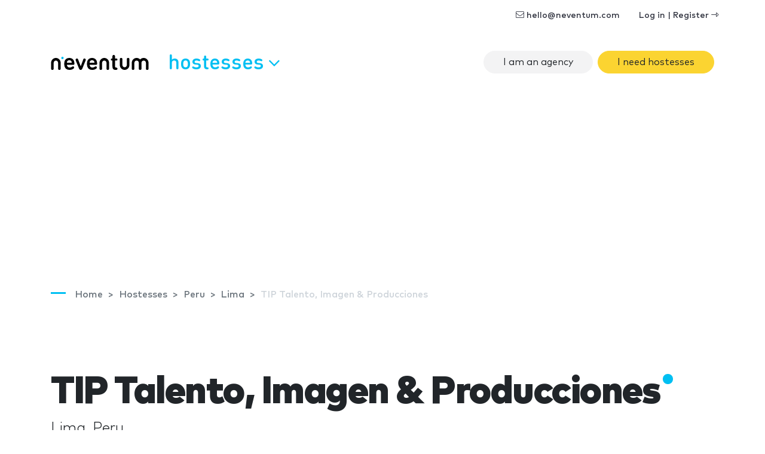

--- FILE ---
content_type: text/html; charset=UTF-8
request_url: https://www.neventum.com/hostesses/tip-talento-imagen-producciones
body_size: 23834
content:
<!DOCTYPE HTML>
<html lang="en">
<head>
    <meta charset="utf-8" />
    <meta name="viewport" content="width=device-width, initial-scale=1, maximum-scale=1"/>
    <meta name="apple-mobile-web-app-status-bar-style" content="black" />
    <meta name="apple-mobile-web-app-capable" content="yes" />
    <meta http-equiv="X-UA-Compatible" content="IE=edge" />
    <meta name="csrf-token" content="Wc7pnk5nEd8ruYZpm6GpArLgB61uMyA1agyBXf4F" />
    <title>TIP Talento, Imagen &amp; Producciones</title>
    <meta name="description" content="TIP Talento, Imagen &amp;amp; Producciones. Presentation TIP Talento, Imagen &amp;amp; Producciones Hostesses. Contact: supplier for your next event Lima" />
    <link rel="canonical" href="https://www.neventum.com/hostesses/tip-talento-imagen-producciones" />
    <link rel="alternate" hreflang="en" href="https://www.neventum.com/hostesses/tip-talento-imagen-producciones" />
    <link rel="alternate" hreflang="es" href="https://www.neventum.es/azafatas/tip-talento-imagen-producciones" />
    <link rel="alternate" hreflang="it" href="https://www.neventum.it/hostess/tip-talento-imagen-producciones" />
    <link rel="alternate" hreflang="fr" href="https://www.neventum.fr/hotesses/tip-talento-imagen-producciones" />
    <link rel="alternate" hreflang="de" href="https://www.neventum.de/hostessen/tip-talento-imagen-producciones" />
    <link rel="alternate" hreflang="pt" href="https://www.neventum.com.br/hostess/tip-talento-imagen-producciones" />
    <link href="https://www.neventum.com/theme/css/app.css?id=8a56aabeeb71aefd7bb9" rel="stylesheet" />
        
    <!--[if lt IE 9]>
    <script src="https://www.neventum.com/js/libs/html5shiv.min.js"></script>
    <script src="https://www.neventum.com/js/libs/respond.min.js"></script>
    <![endif]-->

    <!-- Google Tag Manager -->
<script>(function(w,d,s,l,i){w[l]=w[l]||[];w[l].push({'gtm.start':
            new Date().getTime(),event:'gtm.js'});var f=d.getElementsByTagName(s)[0],
        j=d.createElement(s),dl=l!='dataLayer'?'&l='+l:'';j.async=true;j.src=
        'https://www.googletagmanager.com/gtm.js?id='+i+dl;f.parentNode.insertBefore(j,f);
    })(window,document,'script','dataLayer','GTM-5GDSP3T');</script>
<!-- End Google Tag Manager -->        <script async src="https://fundingchoicesmessages.google.com/i/pub-0772739364222842?ers=1" nonce="5YJjK0oqnr1O8RRHZbNVyQ"></script><script nonce="5YJjK0oqnr1O8RRHZbNVyQ">(function() {function signalGooglefcPresent() {if (!window.frames['googlefcPresent']) {if (document.body) {const iframe = document.createElement('iframe'); iframe.style = 'width: 0; height: 0; border: none; z-index: -1000; left: -1000px; top: -1000px;'; iframe.style.display = 'none'; iframe.name = 'googlefcPresent'; document.body.appendChild(iframe);} else {setTimeout(signalGooglefcPresent, 0);}}}signalGooglefcPresent();})();</script>

    <script type="text/javascript" async src="https://pagead2.googlesyndication.com/pagead/js/adsbygoogle.js?client=ca-pub-0772739364222842" crossorigin="anonymous"></script>
</head>
<body>
<noscript><iframe src="https://www.googletagmanager.com/ns.html?id=GTM-5GDSP3T"
                  height="0" width="0" style="display:none;visibility:hidden"></iframe></noscript>

    <nav id="x-nav-user" class="navbar navbar-animated navbar-light navbar-expand d-none d-md-flex d-print-none has-no-user">
    <div class="container" id="_p1">
                    <ul class="navbar-nav navbar-nav-items ml-auto d-none d-lg-flex">
                <li class="nav-item"><span class="nav-link pl-lg-4" data-href="mailto:hello@neventum.com"><i class="fal fa-envelope"></i> hello@neventum.com</span>
                                <li class="nav-item"><span class="nav-link pl-lg-4" data-href="https://www.neventum.com/login">Log in | Register <i class="fal fa-long-arrow-alt-right"></i></span></li>
            </ul>
            </div>
</nav>

<nav id="x-nav-extended" class="navbar navbar-animated navbar-expand-lg navbar-light">
    <div class="container">
        <a class="navbar-brand" href="https://www.neventum.com">
            <svg width="164px" height="25px" viewBox="0 0 164 25" version="1.1" xmlns="http://www.w3.org/2000/svg" xmlns:xlink="http://www.w3.org/1999/xlink" class="d-none d-md-block">
                <g id="logo-neventum">
                    <path d="M19.5,3 C18.3952494,3 17.5,3.89548694 17.5,5 C17.5,6.10451306 18.3952494,7 19.5,7 C20.6045131,7 21.5,6.10451306 21.5,5 C21.5,3.89548694 20.6045131,3 19.5,3" fill="#00BFF2"></path>
                    <g>
                        <path d="M8.5,5 C4.08868794,5 0.5,8.63837463 0.5,13.1107629 L0.5,23.233745 C0.5,23.2698233 0.503636482,23.2972112 0.505454723,23.3290759 C0.503636482,23.3548837 0.5,23.3804282 0.5,23.4064994 C0.5,24.2865984 1.46808338,25 2.66240787,25 C3.85673236,25 4.82481574,24.2865984 4.82481574,23.4064994 C4.82481574,23.3709478 4.82065976,23.3361862 4.81754278,23.3011614 C4.81832202,23.2777236 4.82117926,23.2592895 4.82117926,23.233745 L4.82117926,13.1107629 C4.82117926,11.0543017 6.47162246,9.38100756 8.5,9.38100756 C10.5283775,9.38100756 12.1788207,11.0543017 12.1788207,13.1107629 L12.1788207,23.233745 C12.1788207,23.2595528 12.181678,23.2777236 12.182717,23.3014247 C12.1793402,23.3361862 12.175444,23.3709478 12.175444,23.4064994 C12.175444,24.2865984 13.1435274,25 14.3378519,25 C15.5319166,25 16.5,24.2865984 16.5,23.4064994 C16.5,23.3804282 16.4963635,23.3546204 16.494805,23.3288126 C16.4963635,23.2969478 16.5,23.2698233 16.5,23.233745 L16.5,13.1107629 C16.5,8.63837463 12.9113121,5 8.5,5"></path>
                        <path d="M34.7621674,13.0952126 L27.2378326,13.0952126 C27.0785349,13.0952126 26.9987517,13.015958 26.9987517,12.8571811 C26.9987517,12.1824462 27.0785349,11.7063832 27.2378326,11.2300525 C27.7552146,9.68244618 29.1886259,8.76994752 31.0198786,8.76994752 C32.8113741,8.76994752 34.2445168,9.68244618 34.7621674,11.2300525 C34.9214651,11.7063832 35.0009797,12.1824462 35.0009797,12.8571811 C35.0009797,13.015958 34.9214651,13.0952126 34.7621674,13.0952126 M30.9801214,5 C27.1580494,5 24.2119809,6.94441469 23.1371911,10.2776588 C22.739081,11.507979 22.5,13.015958 22.5,15 C22.5,16.984042 22.7785696,18.4523937 23.1769484,19.6824462 C24.2520068,23.015958 27.1182921,25 31.2192023,25 C34.3243,25 36.434391,24.0872336 38.1463719,22.6984042 C38.7435371,22.2220735 39.0621326,21.7063832 39.0621326,20.9523937 C39.0621326,19.8808504 38.3456956,19.0872336 37.1908539,19.0872336 C36.5936888,19.0872336 36.0763068,19.3648924 35.5586562,19.7220735 C34.3243,20.5555853 33.2495101,21.0316483 31.6170438,21.0316483 C29.4277068,21.0316483 27.9145124,20 27.2775899,18.1348399 C27.1182921,17.6984042 26.9987517,17.2220735 26.9987517,16.6667559 C26.9987517,16.507979 27.0785349,16.4284567 27.2378326,16.4284567 L37.9473169,16.4284567 C38.9428608,16.4284567 39.5,15.7936168 39.5,14.8808504 C39.5,13.0555853 39.260919,11.5476063 38.8630776,10.2776588 C37.7880191,7.02393702 34.9214651,5 30.9801214,5"></path>
                        <path d="M56.359893,6 C55.3296791,6 54.6558824,6.54068324 54.2994652,7.54466037 L50.1387701,18.821098 L50.0593583,18.821098 L45.740107,7.54466037 C45.3834225,6.54068324 44.709893,6 43.6791444,6 C42.4112299,6 41.5,6.88828394 41.5,8.04677921 C41.5,8.39437991 41.5395722,8.70315564 41.6981283,9.08932073 L47.0475936,22.3739731 C47.8796791,24.3436236 48.5534759,25 49.9802139,25 C51.4462567,25 52.1197861,24.3436236 52.952139,22.3739731 L58.3016043,9.08932073 C58.4601604,8.70315564 58.5,8.39437991 58.5,8.04677921 C58.5,6.88828394 57.6280749,6 56.359893,6"></path>
                        <path d="M72.7621674,13.0952126 L65.2378326,13.0952126 C65.0785349,13.0952126 64.9987517,13.015958 64.9987517,12.8571811 C64.9987517,12.1824462 65.0785349,11.7063832 65.2378326,11.2300525 C65.7552146,9.68244618 67.1886259,8.76994752 69.0198786,8.76994752 C70.8113741,8.76994752 72.2445168,9.68244618 72.7621674,11.2300525 C72.9214651,11.7063832 73.0009797,12.1824462 73.0009797,12.8571811 C73.0009797,13.015958 72.9214651,13.0952126 72.7621674,13.0952126 M68.9801214,5 C65.1580494,5 62.2119809,6.94441469 61.1371911,10.2776588 C60.739081,11.507979 60.5,13.015958 60.5,15 C60.5,16.984042 60.7785696,18.4523937 61.1769484,19.6824462 C62.2520068,23.015958 65.1182921,25 69.2192023,25 C72.3243,25 74.434391,24.0872336 76.1463719,22.6984042 C76.7435371,22.2220735 77.0621326,21.7063832 77.0621326,20.9523937 C77.0621326,19.8808504 76.3456956,19.0872336 75.1908539,19.0872336 C74.5936888,19.0872336 74.0763068,19.3648924 73.5586562,19.7220735 C72.3243,20.5555853 71.2495101,21.0316483 69.6170438,21.0316483 C67.4277068,21.0316483 65.9145124,20 65.2775899,18.1348399 C65.1182921,17.6984042 64.9987517,17.2220735 64.9987517,16.6667559 C64.9987517,16.507979 65.0785349,16.4284567 65.2378326,16.4284567 L75.9473169,16.4284567 C76.9428608,16.4284567 77.5,15.7936168 77.5,14.8808504 C77.5,13.0555853 77.260919,11.5476063 76.8630776,10.2776588 C75.7880191,7.02393702 72.9214651,5 68.9801214,5"></path>
                        <path d="M109.706015,9.36036169 C110.79804,9.36036169 111.5,8.69719681 111.5,7.68323877 C111.5,6.66928073 110.79804,5.96716808 109.706015,5.96716808 L107.716472,5.96716808 C107.560393,5.96716808 107.482485,5.88927252 107.482485,5.73321824 L107.482485,2.30107685 C107.482485,0.857903767 106.58523,0 105.336863,0 C104.049805,0 103.113596,0.857903767 103.113596,2.30107685 L103.113596,5.73321824 C103.113596,5.88927252 102.996471,5.96716808 102.840392,5.96716808 L102.294511,5.96716808 C101.202223,5.96716808 100.5,6.66928073 100.5,7.68323877 C100.5,8.69719681 101.202223,9.36036169 102.294511,9.36036169 L102.840392,9.36036169 C102.996471,9.36036169 103.113596,9.43825724 103.113596,9.59431152 L103.113596,19.0717797 C103.113596,23.167086 104.673594,25 108.769543,25 L109.120917,25 C110.720133,25 111.5,24.1420962 111.5,23.0499795 C111.5,22.0749692 110.876211,21.2168023 109.510719,21.0999589 C107.911504,20.9439047 107.482485,20.476005 107.482485,18.9546732 L107.482485,9.59431152 C107.482485,9.43825724 107.560393,9.36036169 107.716472,9.36036169 L109.706015,9.36036169 Z"></path>
                        <path d="M163.5,13.1108697 C163.5,8.63842254 159.869193,5 155.406106,5 C153.077985,5 150.977972,5.99124366 149.5,7.57317796 C148.022028,5.99124366 145.921752,5 143.593894,5 C139.130807,5 135.5,8.63842254 135.5,13.1108697 L135.5,23.2339851 C135.5,23.2700639 135.503679,23.2974521 135.505256,23.3293173 C135.503679,23.3551254 135.5,23.3804069 135.5,23.4067417 C135.5,24.286589 136.479445,25 137.687525,25 C138.895867,25 139.875312,24.286589 139.875312,23.4067417 C139.875312,23.3711897 139.871107,23.3364277 139.867954,23.3014023 C139.868742,23.2779643 139.871896,23.2595299 139.871896,23.2339851 L139.871896,13.1108697 C139.871896,11.0543815 141.54171,9.38106524 143.593894,9.38106524 C145.630573,9.38106524 147.288561,11.0298901 147.313527,13.0653104 C147.313264,13.0805846 147.312213,13.0955955 147.312213,13.1108697 L147.312213,23.2339851 C147.312213,23.2700639 147.315892,23.2971888 147.317731,23.3290539 C147.315892,23.3548621 147.312213,23.3804069 147.312213,23.4067417 C147.312213,23.4615182 147.316155,23.5160313 147.323513,23.5694911 C147.435464,24.3732306 148.367081,25 149.5,25 C150.632656,25 151.564273,24.3732306 151.676224,23.5694911 C151.683845,23.5160313 151.687787,23.4615182 151.687787,23.4067417 C151.687787,23.3804069 151.684108,23.3548621 151.682269,23.3290539 C151.684108,23.2971888 151.687787,23.2700639 151.687787,23.2339851 L151.687787,13.1108697 C151.687787,13.0955955 151.686736,13.0805846 151.686473,13.0653104 C151.711176,11.0298901 153.369427,9.38106524 155.406106,9.38106524 C157.45829,9.38106524 159.128104,11.0541181 159.128104,13.1108697 L159.128104,23.2339851 C159.128104,23.2595299 159.130995,23.2779643 159.132046,23.3014023 C159.12863,23.3364277 159.124688,23.3711897 159.124688,23.4067417 C159.124688,24.286589 160.104133,25 161.312213,25 C162.520555,25 163.5,24.286589 163.5,23.4067417 C163.5,23.3804069 163.496321,23.3548621 163.494744,23.3290539 C163.496321,23.2971888 163.5,23.2700639 163.5,23.2339851 L163.5,13.1108697 Z"></path>
                        <path d="M129.337592,5 C128.143268,5 127.175184,5.71340163 127.175184,6.59350065 C127.175184,6.62905222 127.17934,6.66381376 127.182457,6.69883865 C127.181678,6.72227635 127.178821,6.74044716 127.178821,6.76599163 L127.178821,16.8889737 C127.178821,18.9456983 125.528378,20.6187291 123.5,20.6187291 C121.471622,20.6187291 119.821179,18.9456983 119.821179,16.8889737 L119.821179,6.76599163 C119.821179,6.74044716 119.818322,6.72201301 119.817543,6.6985753 C119.8204,6.66381376 119.824556,6.62905222 119.824556,6.59350065 C119.824556,5.71340163 118.856473,5 117.662148,5 C116.468083,5 115.5,5.71340163 115.5,6.59350065 C115.5,6.6195718 115.503636,6.64511627 115.505195,6.67118742 C115.503636,6.70305217 115.5,6.7301767 115.5,6.76599163 L115.5,16.8889737 C115.5,21.361362 119.088688,25 123.5,25 C127.911312,25 131.5,21.361362 131.5,16.8889737 L131.5,6.76599163 C131.5,6.7301767 131.496364,6.70305217 131.494545,6.67118742 C131.496364,6.64511627 131.5,6.6195718 131.5,6.59350065 C131.5,5.71340163 130.531917,5 129.337592,5"></path>
                        <path d="M89.5,5 C85.0886879,5 81.5,8.63863798 81.5,13.1107629 L81.5,23.233745 C81.5,23.2698233 81.5036365,23.2972112 81.505195,23.3290759 C81.5036365,23.3548837 81.5,23.3804282 81.5,23.4064994 C81.5,24.2865984 82.4680834,25 83.6624079,25 C84.8564726,25 85.824556,24.2865984 85.824556,23.4064994 C85.824556,23.3709478 85.8206598,23.3361862 85.817283,23.3011614 C85.818322,23.2777236 85.8211793,23.2592895 85.8211793,23.233745 L85.8211793,13.1107629 C85.8211793,11.0543017 87.4716225,9.38100756 89.5,9.38100756 C91.5283775,9.38100756 93.1788207,11.0543017 93.1788207,13.1107629 L93.1788207,23.233745 C93.1788207,23.2592895 93.181678,23.277987 93.1824572,23.3014247 C93.1793402,23.3361862 93.1751843,23.3709478 93.1751843,23.4064994 C93.1751843,24.2865984 94.1432676,25 95.3375921,25 C96.5319166,25 97.5,24.2865984 97.5,23.4064994 C97.5,23.3801649 97.4963635,23.3546204 97.4945453,23.3288126 C97.4963635,23.2969478 97.5,23.2698233 97.5,23.233745 L97.5,13.1107629 C97.5,8.63863798 93.9113121,5 89.5,5" ></path>
                    </g>
                </g>
            </svg>
            <svg width="25px" height="25px" viewBox="0 0 25 25" version="1.1" xmlns="http://www.w3.org/2000/svg" xmlns:xlink="http://www.w3.org/1999/xlink" class="d-block d-md-none">
                <g id="logo-n" transform="translate(0.000000, 2.000000)">
                    <path d="M7.87037037,3.55555556 C12.2102028,3.55555556 15.7407407,7.09286423 15.7407407,11.4410195 L15.7407407,21.2828077 C15.7407407,21.3178838 15.7371632,21.3442548 15.7356299,21.3752345 C15.7371632,21.4003254 15.7407407,21.4254163 15.7407407,21.4507633 C15.7407407,22.3064151 14.7883439,23 13.6136274,23 C12.4386554,23 11.4862586,22.3064151 11.4862586,21.4507633 C11.4862586,21.4161992 11.4900917,21.3824033 11.4934137,21.3486073 C11.4923915,21.3255647 11.4895806,21.3078986 11.4895806,21.2828077 L11.4895806,11.4410195 C11.4895806,9.4416822 9.86588069,7.81486846 7.87037037,7.81486846 C5.87486005,7.81486846 4.25116015,9.4416822 4.25116015,11.4410195 L4.25116015,21.2828077 C4.25116015,21.3076426 4.24834921,21.3255647 4.24758259,21.3483513 C4.25064907,21.3824033 4.25473771,21.4161992 4.25473771,21.4507633 C4.25473771,22.3064151 3.30234086,23 2.12736885,23 C0.952396843,23 0,22.3064151 0,21.4507633 C0,21.4254163 0.00357755723,21.4005814 0.00536633585,21.3754905 C0.00357755723,21.3445109 0,21.3178838 0,21.2828077 L0,11.4410195 C0,7.09286423 3.53053791,3.55555556 7.87037037,3.55555556 Z"></path>
                    <path fill="#00BFF2" d="M19.3148148,0 C18.0361683,0 17,1.03644321 17,2.31481481 C17,3.59318642 18.0361683,4.62962963 19.3148148,4.62962963 C20.5931864,4.62962963 21.6296296,3.59318642 21.6296296,2.31481481 C21.6296296,1.03644321 20.5931864,0 19.3148148,0"></path>
                </g>
            </svg>
        </a>

        <button class="navbar-toggler collapsed" type="button" data-toggle="collapse" data-target="#navbarSupportedContent" aria-controls="navbarSupportedContent" aria-expanded="false" aria-label="Toggle navigation">
            <span></span>
            <span></span>
            <span></span>
        </button>

        <div class="collapse navbar-collapse" id="navbarSupportedContent">
            <ul class="navbar-nav">
                <li class="nav-item x-dropdown">

                    <a id="navbarDropdown" class="nav-link dropdown-toggle text-lowercase d-none d-lg-block d-print-none" href="#" role="button" data-toggle="dropdown" aria-haspopup="true" aria-expanded="false">
                        Hostesses
                                                <i class="fal fa-angle-down"></i>
                    </a>
                    <div class="dropdown-menu section bg-dark text-white drop-panel-x"
                         onclick="event.stopPropagation();"
                         style="top:auto;"
                         aria-labelledby="navbarDropdown">

                        <div class="container">
                            <div class="row">

                                <div class="col-6 col-sm-3 border-right-md mb-4 mb-md-0 order-md-first order-md-1">
                                    <div class="display-6 medium mb-4">What do you need?</div>
                                    <ul class="list-plus">
                                        <li><a class="text-white" href="https://www.neventum.com/stands">Stands</a></li>
                                        <li><a class="text-white" href="https://www.neventum.com/hostesses">Hostesses</a></li>
                                        <li><a class="text-white" href="https://www.neventum.com/tradeshows">Trade shows</a></li>
                                    </ul>
                                </div>

                                <div class="col-md-6 mb-4 mb-md-0 order-first order-md-2">
                                    <div class="display-6 medium">Find trusted suppliers</div>
                                    <div class="mb-4 thin">Stands, Hostesses, Catering...</div>

                                    <form method="get" action="https://www.neventum.com/search/city" class="mb-4">
                                        <div class="form-row-x align-items-end">
                                            <div class="col-md-5">
                                                <div class="form-group form-group-first">
                                                    <label for="rq-sector" class="sr-only">What do you need?</label>
                                                    <select class="custom-select custom-select-lg bg-light control-x-first" name="sector_id" required>
                                                        <option value="">What do you need?</option>
                                                        <option value="172">Stands</option>
                                                        <option selected value="66">Hostesses</option>
                                                        <option value="79">Catering</option>
                                                    </select>
                                                </div>
                                            </div>
                                            <div class="col-md-5">
                                                <div class="form-group">
                                                    <label for="rq-where" class="sr-only">Where?</label>
                                                    <input type="text" class="form-control form-control-lg bg-light control-x-middle" id="rq-where" placeholder="City name" value="" name="key" required />
                                                </div>
                                            </div>
                                            <div class="col-md-2">
                                                <div class="form-group">
                                                    <button type="submit" class="btn btn-rq btn-lg btn-block control-x-last px-0"><i class="fa fa-search"></i></button>
                                                </div>
                                            </div>
                                        </div>
                                    </form>
                                    <div class="thin text-center text-md-left">+1,000 Reviews out of 10 published so far!</div>
                                </div>
                                <div class="col-6 col-md-3 border-left-md mb-4 mb-md-0 order-md-3 ">
                                    <div class="display-6 medium mb-4">About us</div>
                                    <ul class="list-unstyled">
                                        <li><a class="text-white" href="https://www.neventum.com/about">neventum in 1 minute</a></li>
                                        <li><a class="text-white" href="https://www.neventum.com/about/team">Team</a></li>
                                        <li><a class="text-white" href="https://www.neventum.com/about/contact">Contact</a></li>
                                        <li><a class="text-white" href="https://www.neventum.com/about/office">Offices</a></li>
                                        <li><a class="text-white" href="https://www.neventum.com/about/how-works">How it works</a></li>
                                        <li><a class="text-white" href="https://www.neventum.com/hiring">Work with us</a></li>
                                    </ul>
                                </div>
                            </div>
                        </div>
                    </div>
                </li>
            </ul>


            <ul class="navbar-nav ml-auto d-lg-none" id="_p2">
                            </ul>



                            <ul class="navbar-nav ml-auto navbar-nav-items">
                    
                    <li class="nav-item"><a class="btn ml-2 rounded-pill btn-light "   href="https://www.neventum.com/signup/hostesses">I am an agency</a></li>
                    <li class="nav-item"><a class="btn ml-2 rounded-pill btn-warning" href="https://www.neventum.com/rq/hostesses?locale=en&amp;track%5Bsource%5D=neventum.com&amp;track%5Baction%5D=lead&amp;track%5Bposition%5D=nav&amp;track%5Btype%5D=button">I need hostesses</a></li>
                </ul>
            
        </div>
    </div>
</nav>



<main id="main">
        <header id="header-hostesses" class="jumbotron bg-white bg-cover pb-3" data-id="1659">
        <div class="container">

            
        <nav id="breadcrumbs" aria-label="breadcrumb" class="text-left ">
        <ol class="breadcrumb" itemscope itemtype="https://schema.org/BreadcrumbList">

            <li class="breadcrumb-item d-none d-md-inline" itemprop="itemListElement" itemscope itemtype="https://schema.org/ListItem">
                <a itemtype="https://schema.org/Thing" itemprop="item" title="neventum" href="https://www.neventum.com">
                    <span title="neventum">Home</span>
                    <meta itemprop="name" content="neventum">
                    <meta itemprop="position" content="1" />
                </a>
            </li>

            
                                                                            
                    <li class="breadcrumb-item d-none d-md-inline" itemprop="itemListElement" itemscope itemtype="https://schema.org/ListItem">
                        <a itemtype="https://schema.org/Thing" itemprop="item" title="Hostesses" href="https://www.neventum.com/hostesses" >
                                                            <span class="d-md-inline d-none" itemprop="name">Hostesses</span>
                                <span class="d-md-none"          itemprop="name">Hostesses</span>
                                                        <meta itemprop="position" content="2" />
                        </a>
                    </li>
                            
                                                                            
                    <li class="breadcrumb-item d-none d-md-inline" itemprop="itemListElement" itemscope itemtype="https://schema.org/ListItem">
                        <a itemtype="https://schema.org/Thing" itemprop="item" title="Hostesses in Peru" href="https://www.neventum.com/peru/hostesses" >
                                                            <span class="d-md-inline d-none" itemprop="name">Peru</span>
                                <span class="d-md-none"          itemprop="name">Hostesses in Peru</span>
                                                        <meta itemprop="position" content="3" />
                        </a>
                    </li>
                            
                                                                            
                    <li class="breadcrumb-item " itemprop="itemListElement" itemscope itemtype="https://schema.org/ListItem">
                        <a itemtype="https://schema.org/Thing" itemprop="item" title="TIP Talento, Imagen &amp; Producciones" href="https://www.neventum.com/lima/hostesses" >
                                                            <span class="d-md-inline d-none" itemprop="name">Lima</span>
                                <span class="d-md-none"          itemprop="name">TIP Talento, Imagen &amp; Producciones</span>
                                                        <meta itemprop="position" content="4" />
                        </a>
                    </li>
                            
                                                                            
                    <li class="breadcrumb-item d-none d-md-inline" itemprop="itemListElement" itemscope itemtype="https://schema.org/ListItem">
                        <a itemtype="https://schema.org/Thing" itemprop="item" title="TIP Talento, Imagen &amp; Producciones" href="https://www.neventum.com/hostesses/tip-talento-imagen-producciones" class="active">
                                                            <span class="d-md-inline d-none" itemprop="name">TIP Talento, Imagen &amp; Producciones</span>
                                <span class="d-md-none"          itemprop="name">TIP Talento, Imagen &amp; Producciones</span>
                                                        <meta itemprop="position" content="5" />
                        </a>
                    </li>
                                    </ol>
    </nav>



            <div class="section-sm">
                <h1 class="display-2 nTitle">TIP Talento, Imagen &amp; Producciones</h1>
                                    <p class="lead">Lima, Peru</p>
                            </div>

                <div class="row align-items-center">

                    
                        <div class="col-md-2 mb-2  mb-2 mb-md-0">
                            
    
    <svg viewBox="0 0 90 24" class="svg-rate svg-rate-lg" version="1.1" xmlns="http://www.w3.org/2000/svg" xmlns:xlink="http://www.w3.org/1999/xlink">
        <circle fill="#00BFF2" cx="85" cy="4" r="2"></circle>
        <g fill="#F5CC23">
                            <path d="M83.8921297,9.35975305 C84.7124153,9.47849666 85.0411533,10.4878632 84.4462941,11.0659868 L81.1369923,14.2847291 L81.9197018,18.8315933 C82.0605895,19.6534907 81.1933718,20.265977 80.4670113,19.8847219 L76.375,17.7378459 L72.2829887,19.8847219 C71.5566282,20.2690898 70.6894105,19.6534907 70.8302982,18.8315933 L71.6130077,14.2847291 L68.3037059,11.0659868 C67.7088467,10.4878632 68.0375847,9.47849666 68.8578703,9.35975305 L73.4320123,8.69413574 L75.4764434,4.5566334 C75.8458762,3.80977849 76.9072425,3.81914736 77.2735566,4.5566334 L79.3179877,8.69413574 L83.8921297,9.35975305 Z M79.5246107,13.7597365 L82.6742521,10.6972438 L78.3223873,10.0659892 L76.375,6.12849855 L74.4276127,10.0659892 L70.0757479,10.6972438 L73.2253893,13.7597365 L72.4833745,18.0847384 L76.375,16.0441243 L80.2666255,18.0847384 L79.5246107,13.7597365 Z"></path>
                <path d="M7.46248458,4.5566334 C7.83122759,3.80977849 8.89061228,3.81914736 9.25624251,4.5566334 L11.2968565,8.69413574 L15.8624584,9.35975305 C16.6812126,9.47849666 17.0093368,10.4878632 16.4155882,11.0659868 L13.112465,14.2847291 L13.8937131,18.8315933 C14.0343378,19.6534907 13.1687393,20.265977 12.4437349,19.8847219 L8.35936354,17.7378459 L4.27499218,19.8847219 C3.5499878,20.2690898 2.68438928,19.6534907 2.82501394,18.8315933 L3.60626208,14.2847291 L0.303138854,11.0659868 C-0.290609731,10.4878632 0.0375144868,9.47849666 0.856268638,9.35975305 L5.42187055,8.69413574 L7.46248458,4.5566334 Z"></path>
                <path d="M24.4624846,4.5566334 C24.8312276,3.80977849 25.8906123,3.81914736 26.2562425,4.5566334 L28.2968565,8.69413574 L32.8624584,9.35975305 C33.6812126,9.47849666 34.0093368,10.4878632 33.4155882,11.0659868 L30.112465,14.2847291 L30.8937131,18.8315933 C31.0343378,19.6534907 30.1687393,20.265977 29.4437349,19.8847219 L25.3593635,17.7378459 L21.2749922,19.8847219 C20.5499878,20.2690898 19.6843893,19.6534907 19.8250139,18.8315933 L20.6062621,14.2847291 L17.3031389,11.0659868 C16.7093903,10.4878632 17.0375145,9.47849666 17.8562686,9.35975305 L22.4218705,8.69413574 L24.4624846,4.5566334 Z"></path>
                <path d="M41.4624846,4.5566334 C41.8312276,3.80977849 42.8906123,3.81914736 43.2562425,4.5566334 L45.2968565,8.69413574 L49.8624584,9.35975305 C50.6812126,9.47849666 51.0093368,10.4878632 50.4155882,11.0659868 L47.112465,14.2847291 L47.8937131,18.8315933 C48.0343378,19.6534907 47.1687393,20.265977 46.4437349,19.8847219 L42.3593635,17.7378459 L38.2749922,19.8847219 C37.5499878,20.2690898 36.6843893,19.6534907 36.8250139,18.8315933 L37.6062621,14.2847291 L34.3031389,11.0659868 C33.7093903,10.4878632 34.0375145,9.47849666 34.8562686,9.35975305 L39.4218705,8.69413574 L41.4624846,4.5566334 Z"></path>
                <path d="M58.4624846,4.5566334 C58.8312276,3.80977849 59.8906123,3.81914736 60.2562425,4.5566334 L62.2968565,8.69413574 L66.8624584,9.35975305 C67.6812126,9.47849666 68.0093368,10.4878632 67.4155882,11.0659868 L64.112465,14.2847291 L64.8937131,18.8315933 C65.0343378,19.6534907 64.1687393,20.265977 63.4437349,19.8847219 L59.3593635,17.7378459 L55.2749922,19.8847219 C54.5499878,20.2690898 53.6843893,19.6534907 53.8250139,18.8315933 L54.6062621,14.2847291 L51.3031389,11.0659868 C50.7093903,10.4878632 51.0375145,9.47849666 51.8562686,9.35975305 L56.4218705,8.69413574 L58.4624846,4.5566334 Z"></path>
                    </g>
    </svg>


                        </div>

                        <div class="col-md-4 mb-2 mb-md-0">
                            8
                                                            <span class="white underline-dotted">opinions on Neventum</span>
                            
                            <b>
                                4.18/5

                                                                    Erg goed
                                                            </b>

                        </div>

                        <div class="col-md-2 mb-2 mb-md-0"><a href="#reviews">Read reviews</a></div>
                                        </div>
                                        </div>

                </div>

        </div>
    </header>

    <div id="section-form" class="section-sm sticky-top bg-white">
        <div class="container">
            <form method="get" action="https://www.neventum.com/rq/hostesses" class="d-none d-lg-block">

    <div class="form-row-x align-items-end">
        <div class="col-md-4">
            <div class="form-group">
                <label for="rq-where">Where do you need Hostesses?</label>
                <input type="text" class="form-control form-control-lg bg-light control-x-first" id="rq-where" placeholder="City name"
                       value="" name="city" />
            </div>
        </div>
        <div class="col-md-3">
            <div class="form-group">
                <label for="rq-count">How many hostesses do you need?</label>
                <select class="custom-select custom-select-lg bg-light control-x-middle" id="rq-count" name="count">
                    <option value="0" selected>Select</option>
                                            <option value="1">1 hostess</option>
                                            <option value="2">2 hostess</option>
                                            <option value="3">3 hostess</option>
                                            <option value="4">4 hostess</option>
                                            <option value="5">5 hostess</option>
                                            <option value="6">6 hostess</option>
                                            <option value="7">7 hostess</option>
                                            <option value="8">8 hostess</option>
                                            <option value="9">9 hostess</option>
                                        <option value="+10">10 or more hostesses</option>
                </select>
            </div>
        </div>
        <div class="col-md-3">
            <div class="form-group">
                <label for="rq-dats">How many days do you need them?</label>

                <select class="custom-select custom-select-lg bg-light control-x-middle" id="rq-days" name="days">
                    <option value="0" selected>Select</option>
                                            <option value="1">1 day</option>
                                            <option value="2">2 days</option>
                                            <option value="3">3 days</option>
                                            <option value="4">4 days</option>
                                            <option value="5">5 days</option>
                                            <option value="6">6 days</option>
                                            <option value="7">7 days</option>
                                            <option value="8">8 days</option>
                                            <option value="9">9 days</option>
                                        <option value="+10">10 or more days</option>
                </select>

            </div>
        </div>
        <div class="col-md-2">
            <div class="form-group">
                <button type="submit" class="btn btn-rq btn-lg btn-block control-x-last">Next&nbsp;&raquo;</button>
            </div>
        </div>
    </div>

    
    <input type="hidden" name="track[page]"         value="supplier" />
    <input type="hidden" name="track[source]"       value="neventum.com" />
    <input type="hidden" name="track[section]"      value="hostesses" />
    <input type="hidden" name="track[position]"     value="content" />
    <input type="hidden" name="track[type]"         value="form" />
    <input type="hidden" name="track[source]"       value="neventum.com" />
    <input type="hidden" name="track[action]"       value="lead" />
    <input type="hidden" name="staff_id"            value="" />
    <input type="hidden" name="sector"              value="" />
    <input type="hidden" name="fingerprint"         value="" />
    <input type="hidden" name="accept"              value="1" />
    <input type="hidden" name="form"                value="inline" />
    <input type="hidden" name="locale"              value="en" />
    <input type="hidden" name="_token"              value="Wc7pnk5nEd8ruYZpm6GpArLgB61uMyA1agyBXf4F" />

</form>


<a href="https://www.neventum.com/rq/add/66"

   role="button"

   data-target="#request-quotes"
   data-toggle="modal"

   data-track-source="neventum.com"
   data-track-section=""
   data-track-page=""
   data-track-action="lead"
   data-track-position="navBar"
   data-track-type="link"><span class="btn btn-sm btn-warning dark d-md-none" >I need hostesses</span></a>


        </div>
    </div>

    


    <section class="section-sm ">
    <div class="container">
        <div class="row">
            <div class="col-md-12">
                <header class="heading-section">
                    <p class="heading-title">Services of TIP Talento, Imagen &amp; Producciones</p>
                </header>
                <div class="">
                                            TIP Talento, Imagen &amp; Producciones. Presentation TIP Talento, Imagen &amp; Producciones Hostesses. Contact: supplier for your next event Lima

                                    </div>
            </div>
        </div>
    </div>
</section>
        <section class="section-sm">
        <div class="container">
            <div class="row">
                <div class="col-md-8">
                    <article  id="supplier-gallery">
                        <header class="heading-section">
                            <p class="heading-title">TIP Talento, Imagen &amp; Producciones photo gallery</p>
                        </header>
                            <div class="row gutters-sm">
        <div class="col-9">
                            <a id="thumb-"
                   href="//images.neventum.com/photos/2018/181/1400/5b3862044367d-01.jpg"
                   title=""
                   data-lightbox="gallery"
                   class="d-block"
                   role="button">        <img src="[data-uri]" data-src="//images.neventum.com/photos/2018/181/508x381/5b3862044367d-01.jpg" alt="" class="img-fluid img-fit rounded" />
</a>
                    </div>
        <div class="col-3">
                                                <a id="thumb-"
                       href="//images.neventum.com/photos/2018/181/1400/5b38627af136f-img-20180418-wa0031.jpg"
                       title=""
                       data-lightbox="gallery"
                       role="button"
                       class="d-block"
                    >        <img src="[data-uri]" data-src="//images.neventum.com/photos/2018/181/254x191/5b38627af136f-img-20180418-wa0031.jpg" alt="" class="img-fluid rounded" />
</a>
                                    <a id="thumb-"
                       href="//images.neventum.com/photos/2018/181/1400/5b3862b20e549-img-20180310-wa0016.jpg"
                       title=""
                       data-lightbox="gallery"
                       role="button"
                       class="d-block"
                    >        <img src="[data-uri]" data-src="//images.neventum.com/photos/2018/181/254x191/5b3862b20e549-img-20180310-wa0016.jpg" alt="" class="img-fluid rounded" />
</a>
                                    <a id="thumb-"
                       href="//images.neventum.com/photos/2018/181/1400/5b3862f3dc346-img-20180418-wa0027.jpg"
                       title=""
                       data-lightbox="gallery"
                       role="button"
                       class="d-block"
                    >        <img src="[data-uri]" data-src="//images.neventum.com/photos/2018/181/254x191/5b3862f3dc346-img-20180418-wa0027.jpg" alt="" class="img-fluid rounded" />
</a>
                                    </div>
    </div>
            <div id="photos-more" class="d-none d-none-x">
                            <div class="row gutters-sm">
                                            <div class="col-3">
                            <a id="thumb-"
                               href="//images.neventum.com/photos/2018/181/5b38630b8b557-6.jpg"
                               title=""
                               data-lightbox="gallery"
                               class="d-block"
                               role="button">        <img src="[data-uri]" data-src="//images.neventum.com/photos/2018/181/254x191/5b38630b8b557-6.jpg" alt="" class="img-fluid rounded" />
</a>
                        </div>
                                            <div class="col-3">
                            <a id="thumb-"
                               href="//images.neventum.com/photos/2018/181/5b386342a4e9f-img-20180418-wa0034.jpg"
                               title=""
                               data-lightbox="gallery"
                               class="d-block"
                               role="button">        <img src="[data-uri]" data-src="//images.neventum.com/photos/2018/181/254x191/5b386342a4e9f-img-20180418-wa0034.jpg" alt="" class="img-fluid rounded" />
</a>
                        </div>
                                            <div class="col-3">
                            <a id="thumb-"
                               href="//images.neventum.com/photos/2018/181/5b3863866bb12-img-20180418-wa0028.jpg"
                               title=""
                               data-lightbox="gallery"
                               class="d-block"
                               role="button">        <img src="[data-uri]" data-src="//images.neventum.com/photos/2018/181/254x191/5b3863866bb12-img-20180418-wa0028.jpg" alt="" class="img-fluid rounded" />
</a>
                        </div>
                                    </div>
                    </div>
        <div class="text-right mt-2 mb-4">
            <a href="#photos-more" class="text-dark anchor-x-toggle"
               data-text="Show fewer photos"
               data-callback="lazyLoad()"
               data-icons="fa-chevron-down fa-chevron-up"
               data-toggle="collapse" role="button" aria-expanded="false" aria-controls="collapsePhotos">
                <span class="anchor-x text-dark">Show more photos</span>
                <i class="fal fa-chevron-down ml-2"></i>
            </a>
        </div>
                        </article>
                </div>
            </div>
        </div>
    </section>
            <section id="location" class="card rounded-0">
    <div id="map" data-lat="-12.118823" data-lng="-77.0342677" class="map card-img"></div>
    </section>
    
    <section id="reviews-add" class="section bg-light">
    <div class="container">
        <div class="row">
            <article class="col-md-7">
                <header class="heading-section">
                    <p class="heading-title">Write a review</p>
                </header>
                <!--<div class="rate-selector-x" data-tag="Click to rate" data-url="https://www.neventum.com/hostesses/tip-talento-imagen-producciones/review">-->
                <div class="rate-selector-x" data-tag="Click to rate" data-url="https://www.neventum.com/n/stands/69415/review">
                    <ul class="rate">
                        <i class="fal fa-star fa-2x" data-rate="5" data-label="Excellent"></i><i class="fal fa-star fa-2x" data-rate="4" data-label="Goed"></i><i class="fal fa-star fa-2x" data-rate="3" data-label="Normal"></i><i class="fal fa-star fa-2x" data-rate="2" data-label="Bad"></i><i class="fal fa-star fa-2x" data-rate="1" data-label="Lousy"></i>                    </ul>
                    <span class="tag">
                        <span>Click to rate</span>
                    </span>
                </div>
                <p class="dark mt-15">If you have hired TIP Talento, Imagen &amp; Producciones services as a designer and/or stand builder please share your experience.</p>
                <p class="dark mb-15">Your review will be very useful for our visitors.</p>
            </article>
        </div>
    </div>
</section>

    <i class="fal fa-sync invisible" style="width: 1px;height: 1px;display: block;"></i>
</main>

    <footer id="footer" class="d-print-none">
        <header>
            <div class="container">
                <div class="row">
                    <div class="col-6">
                        <span class="footer-brand" data-href="https://www.neventum.com">
                            <svg width="164px" height="25px" viewBox="0 0 164 25" version="1.1" xmlns="http://www.w3.org/2000/svg" xmlns:xlink="http://www.w3.org/1999/xlink">
                                <g id="logo-neventum">
                                    <path d="M19.5,3 C18.3952494,3 17.5,3.89548694 17.5,5 C17.5,6.10451306 18.3952494,7 19.5,7 C20.6045131,7 21.5,6.10451306 21.5,5 C21.5,3.89548694 20.6045131,3 19.5,3" fill="#00BFF2"></path>
                                    <g fill="#ffffff">
                                        <path d="M8.5,5 C4.08868794,5 0.5,8.63837463 0.5,13.1107629 L0.5,23.233745 C0.5,23.2698233 0.503636482,23.2972112 0.505454723,23.3290759 C0.503636482,23.3548837 0.5,23.3804282 0.5,23.4064994 C0.5,24.2865984 1.46808338,25 2.66240787,25 C3.85673236,25 4.82481574,24.2865984 4.82481574,23.4064994 C4.82481574,23.3709478 4.82065976,23.3361862 4.81754278,23.3011614 C4.81832202,23.2777236 4.82117926,23.2592895 4.82117926,23.233745 L4.82117926,13.1107629 C4.82117926,11.0543017 6.47162246,9.38100756 8.5,9.38100756 C10.5283775,9.38100756 12.1788207,11.0543017 12.1788207,13.1107629 L12.1788207,23.233745 C12.1788207,23.2595528 12.181678,23.2777236 12.182717,23.3014247 C12.1793402,23.3361862 12.175444,23.3709478 12.175444,23.4064994 C12.175444,24.2865984 13.1435274,25 14.3378519,25 C15.5319166,25 16.5,24.2865984 16.5,23.4064994 C16.5,23.3804282 16.4963635,23.3546204 16.494805,23.3288126 C16.4963635,23.2969478 16.5,23.2698233 16.5,23.233745 L16.5,13.1107629 C16.5,8.63837463 12.9113121,5 8.5,5"></path>
                                        <path d="M34.7621674,13.0952126 L27.2378326,13.0952126 C27.0785349,13.0952126 26.9987517,13.015958 26.9987517,12.8571811 C26.9987517,12.1824462 27.0785349,11.7063832 27.2378326,11.2300525 C27.7552146,9.68244618 29.1886259,8.76994752 31.0198786,8.76994752 C32.8113741,8.76994752 34.2445168,9.68244618 34.7621674,11.2300525 C34.9214651,11.7063832 35.0009797,12.1824462 35.0009797,12.8571811 C35.0009797,13.015958 34.9214651,13.0952126 34.7621674,13.0952126 M30.9801214,5 C27.1580494,5 24.2119809,6.94441469 23.1371911,10.2776588 C22.739081,11.507979 22.5,13.015958 22.5,15 C22.5,16.984042 22.7785696,18.4523937 23.1769484,19.6824462 C24.2520068,23.015958 27.1182921,25 31.2192023,25 C34.3243,25 36.434391,24.0872336 38.1463719,22.6984042 C38.7435371,22.2220735 39.0621326,21.7063832 39.0621326,20.9523937 C39.0621326,19.8808504 38.3456956,19.0872336 37.1908539,19.0872336 C36.5936888,19.0872336 36.0763068,19.3648924 35.5586562,19.7220735 C34.3243,20.5555853 33.2495101,21.0316483 31.6170438,21.0316483 C29.4277068,21.0316483 27.9145124,20 27.2775899,18.1348399 C27.1182921,17.6984042 26.9987517,17.2220735 26.9987517,16.6667559 C26.9987517,16.507979 27.0785349,16.4284567 27.2378326,16.4284567 L37.9473169,16.4284567 C38.9428608,16.4284567 39.5,15.7936168 39.5,14.8808504 C39.5,13.0555853 39.260919,11.5476063 38.8630776,10.2776588 C37.7880191,7.02393702 34.9214651,5 30.9801214,5"></path>
                                        <path d="M56.359893,6 C55.3296791,6 54.6558824,6.54068324 54.2994652,7.54466037 L50.1387701,18.821098 L50.0593583,18.821098 L45.740107,7.54466037 C45.3834225,6.54068324 44.709893,6 43.6791444,6 C42.4112299,6 41.5,6.88828394 41.5,8.04677921 C41.5,8.39437991 41.5395722,8.70315564 41.6981283,9.08932073 L47.0475936,22.3739731 C47.8796791,24.3436236 48.5534759,25 49.9802139,25 C51.4462567,25 52.1197861,24.3436236 52.952139,22.3739731 L58.3016043,9.08932073 C58.4601604,8.70315564 58.5,8.39437991 58.5,8.04677921 C58.5,6.88828394 57.6280749,6 56.359893,6"></path>
                                        <path d="M72.7621674,13.0952126 L65.2378326,13.0952126 C65.0785349,13.0952126 64.9987517,13.015958 64.9987517,12.8571811 C64.9987517,12.1824462 65.0785349,11.7063832 65.2378326,11.2300525 C65.7552146,9.68244618 67.1886259,8.76994752 69.0198786,8.76994752 C70.8113741,8.76994752 72.2445168,9.68244618 72.7621674,11.2300525 C72.9214651,11.7063832 73.0009797,12.1824462 73.0009797,12.8571811 C73.0009797,13.015958 72.9214651,13.0952126 72.7621674,13.0952126 M68.9801214,5 C65.1580494,5 62.2119809,6.94441469 61.1371911,10.2776588 C60.739081,11.507979 60.5,13.015958 60.5,15 C60.5,16.984042 60.7785696,18.4523937 61.1769484,19.6824462 C62.2520068,23.015958 65.1182921,25 69.2192023,25 C72.3243,25 74.434391,24.0872336 76.1463719,22.6984042 C76.7435371,22.2220735 77.0621326,21.7063832 77.0621326,20.9523937 C77.0621326,19.8808504 76.3456956,19.0872336 75.1908539,19.0872336 C74.5936888,19.0872336 74.0763068,19.3648924 73.5586562,19.7220735 C72.3243,20.5555853 71.2495101,21.0316483 69.6170438,21.0316483 C67.4277068,21.0316483 65.9145124,20 65.2775899,18.1348399 C65.1182921,17.6984042 64.9987517,17.2220735 64.9987517,16.6667559 C64.9987517,16.507979 65.0785349,16.4284567 65.2378326,16.4284567 L75.9473169,16.4284567 C76.9428608,16.4284567 77.5,15.7936168 77.5,14.8808504 C77.5,13.0555853 77.260919,11.5476063 76.8630776,10.2776588 C75.7880191,7.02393702 72.9214651,5 68.9801214,5"></path>
                                        <path d="M109.706015,9.36036169 C110.79804,9.36036169 111.5,8.69719681 111.5,7.68323877 C111.5,6.66928073 110.79804,5.96716808 109.706015,5.96716808 L107.716472,5.96716808 C107.560393,5.96716808 107.482485,5.88927252 107.482485,5.73321824 L107.482485,2.30107685 C107.482485,0.857903767 106.58523,0 105.336863,0 C104.049805,0 103.113596,0.857903767 103.113596,2.30107685 L103.113596,5.73321824 C103.113596,5.88927252 102.996471,5.96716808 102.840392,5.96716808 L102.294511,5.96716808 C101.202223,5.96716808 100.5,6.66928073 100.5,7.68323877 C100.5,8.69719681 101.202223,9.36036169 102.294511,9.36036169 L102.840392,9.36036169 C102.996471,9.36036169 103.113596,9.43825724 103.113596,9.59431152 L103.113596,19.0717797 C103.113596,23.167086 104.673594,25 108.769543,25 L109.120917,25 C110.720133,25 111.5,24.1420962 111.5,23.0499795 C111.5,22.0749692 110.876211,21.2168023 109.510719,21.0999589 C107.911504,20.9439047 107.482485,20.476005 107.482485,18.9546732 L107.482485,9.59431152 C107.482485,9.43825724 107.560393,9.36036169 107.716472,9.36036169 L109.706015,9.36036169 Z"></path>
                                        <path d="M163.5,13.1108697 C163.5,8.63842254 159.869193,5 155.406106,5 C153.077985,5 150.977972,5.99124366 149.5,7.57317796 C148.022028,5.99124366 145.921752,5 143.593894,5 C139.130807,5 135.5,8.63842254 135.5,13.1108697 L135.5,23.2339851 C135.5,23.2700639 135.503679,23.2974521 135.505256,23.3293173 C135.503679,23.3551254 135.5,23.3804069 135.5,23.4067417 C135.5,24.286589 136.479445,25 137.687525,25 C138.895867,25 139.875312,24.286589 139.875312,23.4067417 C139.875312,23.3711897 139.871107,23.3364277 139.867954,23.3014023 C139.868742,23.2779643 139.871896,23.2595299 139.871896,23.2339851 L139.871896,13.1108697 C139.871896,11.0543815 141.54171,9.38106524 143.593894,9.38106524 C145.630573,9.38106524 147.288561,11.0298901 147.313527,13.0653104 C147.313264,13.0805846 147.312213,13.0955955 147.312213,13.1108697 L147.312213,23.2339851 C147.312213,23.2700639 147.315892,23.2971888 147.317731,23.3290539 C147.315892,23.3548621 147.312213,23.3804069 147.312213,23.4067417 C147.312213,23.4615182 147.316155,23.5160313 147.323513,23.5694911 C147.435464,24.3732306 148.367081,25 149.5,25 C150.632656,25 151.564273,24.3732306 151.676224,23.5694911 C151.683845,23.5160313 151.687787,23.4615182 151.687787,23.4067417 C151.687787,23.3804069 151.684108,23.3548621 151.682269,23.3290539 C151.684108,23.2971888 151.687787,23.2700639 151.687787,23.2339851 L151.687787,13.1108697 C151.687787,13.0955955 151.686736,13.0805846 151.686473,13.0653104 C151.711176,11.0298901 153.369427,9.38106524 155.406106,9.38106524 C157.45829,9.38106524 159.128104,11.0541181 159.128104,13.1108697 L159.128104,23.2339851 C159.128104,23.2595299 159.130995,23.2779643 159.132046,23.3014023 C159.12863,23.3364277 159.124688,23.3711897 159.124688,23.4067417 C159.124688,24.286589 160.104133,25 161.312213,25 C162.520555,25 163.5,24.286589 163.5,23.4067417 C163.5,23.3804069 163.496321,23.3548621 163.494744,23.3290539 C163.496321,23.2971888 163.5,23.2700639 163.5,23.2339851 L163.5,13.1108697 Z"></path>
                                        <path d="M129.337592,5 C128.143268,5 127.175184,5.71340163 127.175184,6.59350065 C127.175184,6.62905222 127.17934,6.66381376 127.182457,6.69883865 C127.181678,6.72227635 127.178821,6.74044716 127.178821,6.76599163 L127.178821,16.8889737 C127.178821,18.9456983 125.528378,20.6187291 123.5,20.6187291 C121.471622,20.6187291 119.821179,18.9456983 119.821179,16.8889737 L119.821179,6.76599163 C119.821179,6.74044716 119.818322,6.72201301 119.817543,6.6985753 C119.8204,6.66381376 119.824556,6.62905222 119.824556,6.59350065 C119.824556,5.71340163 118.856473,5 117.662148,5 C116.468083,5 115.5,5.71340163 115.5,6.59350065 C115.5,6.6195718 115.503636,6.64511627 115.505195,6.67118742 C115.503636,6.70305217 115.5,6.7301767 115.5,6.76599163 L115.5,16.8889737 C115.5,21.361362 119.088688,25 123.5,25 C127.911312,25 131.5,21.361362 131.5,16.8889737 L131.5,6.76599163 C131.5,6.7301767 131.496364,6.70305217 131.494545,6.67118742 C131.496364,6.64511627 131.5,6.6195718 131.5,6.59350065 C131.5,5.71340163 130.531917,5 129.337592,5"></path>
                                        <path d="M89.5,5 C85.0886879,5 81.5,8.63863798 81.5,13.1107629 L81.5,23.233745 C81.5,23.2698233 81.5036365,23.2972112 81.505195,23.3290759 C81.5036365,23.3548837 81.5,23.3804282 81.5,23.4064994 C81.5,24.2865984 82.4680834,25 83.6624079,25 C84.8564726,25 85.824556,24.2865984 85.824556,23.4064994 C85.824556,23.3709478 85.8206598,23.3361862 85.817283,23.3011614 C85.818322,23.2777236 85.8211793,23.2592895 85.8211793,23.233745 L85.8211793,13.1107629 C85.8211793,11.0543017 87.4716225,9.38100756 89.5,9.38100756 C91.5283775,9.38100756 93.1788207,11.0543017 93.1788207,13.1107629 L93.1788207,23.233745 C93.1788207,23.2592895 93.181678,23.277987 93.1824572,23.3014247 C93.1793402,23.3361862 93.1751843,23.3709478 93.1751843,23.4064994 C93.1751843,24.2865984 94.1432676,25 95.3375921,25 C96.5319166,25 97.5,24.2865984 97.5,23.4064994 C97.5,23.3801649 97.4963635,23.3546204 97.4945453,23.3288126 C97.4963635,23.2969478 97.5,23.2698233 97.5,23.233745 L97.5,13.1107629 C97.5,8.63863798 93.9113121,5 89.5,5" ></path>
                                    </g>
                                </g>
                            </svg>
                        </span>
                    </div>
                    <div class="col-6 text-right">
                        <div class="btn-group">
                            <button type="button" class="dropdown-toggle" data-toggle="dropdown" aria-haspopup="true" aria-expanded="false">
                                Language
                                <i class="fal fa-angle-down"></i>
                            </button>
                            <ul class="dropdown-menu dropdown-menu-right">
                                                                    <a class="dropdown-item text-dark" hreflang="en" href="https://www.neventum.com">English</a>
                                                                    <a class="dropdown-item text-dark" hreflang="es" href="https://www.neventum.es">Español</a>
                                                                    <a class="dropdown-item text-dark" hreflang="de" href="https://www.neventum.de">Deutsch</a>
                                                                    <a class="dropdown-item text-dark" hreflang="it" href="https://www.neventum.it">Italiano</a>
                                                                    <a class="dropdown-item text-dark" hreflang="pt" href="https://www.neventum.com.br">Português</a>
                                                                    <a class="dropdown-item text-dark" hreflang="fr" href="https://www.neventum.fr">Français</a>
                                                            </ul>
                        </div>
                    </div>
                </div>
            </div>
        </header>
        <section>
            <div class="container">
                <div class="row">
                    <div class="col-12">
                        <div class="row">
                            <div class="col col-md-3">
                                <a href="https://www.neventum.com" class="footer-title">Stands</a>
                                <ul class="list-unstyled">
                                    <li><a href="https://www.neventum.com/sitemap/cities">Cities with stand suppliers</a></li>
                                </ul>
                            </div>
                            <div class="col col-md-3">
                                <a href="https://www.neventum.com/hostesses" class="footer-title">Hostesses</a>
                                <ul class="list-unstyled">
                                    <li><a href="https://www.neventum.com/hostesses/sitemap/suppliers">Hostess Agency</a></li>
                                    <li><a href="https://www.neventum.com/hostesses/sitemap/cities">Cities with hostess agencies</a></li>
                                </ul>
                            </div>
                            <div class="col-md-3">
                                <a href="https://www.neventum.com/tradeshows" class="footer-title">Trade shows</a>
                                <ul class="list-unstyled">
                                    <li><a href="https://www.neventum.com/tradeshows/sitemap/tradeshows">Our trade shows</a></li>
                                    <li><a href="https://www.neventum.com/tradeshows/sitemap/sectors">Sectors</a></li>
                                    <li><a href="https://www.neventum.com/tradeshows/sitemap/cities">Cities</a></li>
                                    <li><a href="https://www.neventum.com/tradeshows/sitemap/countries">Countries</a></li>
                                </ul>
                            </div>
                        </div>
                    </div>
                </div>
                <div class="row">
                    <div class="col col-md-3">
                        <div class="footer-title">About us</div>
                        <ul class="list-unstyled">
                            <li><a href="https://www.neventum.com/about">neventum in 1 minute</a></li>
                            <li><a href="https://www.neventum.com/about/team">Team</a></li>
                            <li><a href="https://www.neventum.com/about/contact">Contact</a></li>
                            <li><a href="https://www.neventum.com/about/office">Offices</a></li>
                            <li><a href="https://www.neventum.com/about/how-works">How it works</a></li>
                            <li><a href="https://www.neventum.com/hiring">Work with us</a></li>
                        </ul>
                    </div>
                    <div class="col col-md-3">
                        <div class="footer-title">Sign up</div>
                        <ul class="list-unstyled">
                            <li><a href="https://www.neventum.com/signup/stands">I build stands</a></li>
                            <li><a href="https://www.neventum.com/signup/hostesses">I&#039;m a hostess agency</a></li>
                            <li><a href="https://www.neventum.com/signup/organizer">I organize trade shows</a></li>
                        </ul>
                    </div>
                    <div class="col col-md-3 contact">
                        <div class="footer-title">Contact</div>
                        <span class="underline" data-href="mailto:hello@neventum.com">hello@neventum.com</span>
                        <div class="footer-title mt-4">Cookie Consent</div>


                        <button class="btn btn-light" type="button" data-cc="show-preferencesModal">Preferencias de Cookies</button>
                    </div>
                    <div class="col-12 col-md-3">
                        <span class="footer-title">Follow us</span>
                        <ul class="list-inline social-links">
                            <li class="list-inline-item"><span data-href="http://www.linkedin.com/company/neventum" data-target="_blank"><i class="fab fa-linkedin"></i></span></li>
                            <li class="list-inline-item"><span data-href="https://www.instagram.com/neventum/" data-target="_blank"><i class="fab fa-instagram"></i></span></li>
                            <li class="list-inline-item"><span data-href="https://twitter.com/neventum" data-target="_blank"><i class="fab fa-twitter"></i></span></li>
                        </ul>
                    </div>
                </div>
            </div>
        </section>
        <section class="bg-white">
            <div class="container">
                <div class="row">
                    <div class="col-md-12">
                        <p><small>2026 Neventum S.L. All rights reserved
                                <b data-href="https://www.neventum.com/about/terms">Privacy policy</b> |
                                <b data-href="https://www.neventum.com/about/terms/cookies">Cookie Policy</b>

                            </small></p>
                        <svg width="250" height="15px" viewBox="0 0 316 15" version="1.1" xmlns="http://www.w3.org/2000/svg" xmlns:xlink="http://www.w3.org/1999/xlink">
                            <path fill="#777777" d="M11.7188048,1.75906806 L11.7188048,12.701987 L10.4318147,12.701987 L10.4318147,3.16601478 L6.53087555,11.4904496 L5.17993557,11.4904496 L1.28699016,3.22854575 L1.28699016,12.701987 L0,12.701987 L0,1.75906806 L1.95046956,1.75906806 L5.85940242,10.0287882 L9.76034155,1.75906806 L11.7188048,1.75906806 Z M21.0954451,5.29988398 L21.0954451,12.701987 L19.9043797,12.701987 L19.9043797,11.5998788 C19.3048501,12.3580667 18.3855714,12.8504981 17.1385499,12.8504981 C15.0122183,12.8504981 13.3575167,11.224693 13.3575167,8.99702731 C13.3575167,6.77717804 15.0122183,5.15137294 17.1385499,5.15137294 C18.3855714,5.15137294 19.3048501,5.65162066 19.9043797,6.40199225 L19.9043797,5.29988398 L21.0954451,5.29988398 Z M17.282437,6.24566483 C15.6597103,6.24566483 14.5725633,7.47283503 14.5725633,8.99702731 C14.5725633,10.529036 15.6756977,11.7562062 17.282437,11.7562062 C18.8572014,11.7562062 19.9763233,10.5681178 19.9763233,8.99702731 C19.9763233,7.43375318 18.8572014,6.24566483 17.282437,6.24566483 Z M26.2993604,5.15137294 C27.5463819,5.15137294 28.4656606,5.65162066 29.0651902,6.40199225 L29.0651902,1.44641323 L30.2562556,1.44641323 L30.2562556,12.701987 L29.0651902,12.701987 L29.0651902,11.5998788 C28.4656606,12.3580667 27.5463819,12.8504981 26.2993604,12.8504981 C24.1730288,12.8504981 22.5183272,11.224693 22.5183272,8.99702731 C22.5183272,6.77717804 24.1730288,5.15137294 26.2993604,5.15137294 Z M26.4432475,6.24566483 C24.8205208,6.24566483 23.7333738,7.47283503 23.7333738,8.99702731 C23.7333738,10.529036 24.8365082,11.7562062 26.4432475,11.7562062 C28.0180119,11.7562062 29.1371337,10.5681178 29.1371337,8.99702731 C29.1371337,7.43375318 28.0180119,6.24566483 26.4432475,6.24566483 Z M35.4361897,5.15137294 C37.4905777,5.15137294 38.9774111,6.72246344 38.9933985,8.9735782 C38.9933985,9.12208924 38.9854048,9.27841666 38.9694173,9.41129496 L32.902178,9.41129496 C33.0700463,11.0058346 34.2131493,11.8265535 35.5800768,11.8265535 C36.5153429,11.8265535 37.3307031,11.4748168 37.9781951,10.8964054 L38.6176933,11.6936752 C37.6744334,12.5769251 36.6192614,12.8504981 35.5081332,12.8504981 C33.2698895,12.8504981 31.6791376,11.2950403 31.6791376,9.00484368 C31.6791376,6.73809618 33.2778832,5.15137294 35.4361897,5.15137294 Z M35.4122085,6.19095024 C34.0133061,6.19095024 33.1100149,7.12891472 32.9181654,8.46551411 L37.7783519,8.46551411 C37.6264711,7.0820165 36.6991987,6.19095024 35.4122085,6.19095024 Z M49.8488789,5.29988398 L52.1190976,11.4904496 L54.39731,5.29988398 L55.6363378,5.29988398 L52.838533,12.701987 L51.4236432,12.701987 L49.1614183,6.55050329 L46.9071871,12.701987 L45.5162785,12.701987 L42.7184737,5.29988398 L43.9894765,5.29988398 L46.2517014,11.4826332 L48.5059326,5.29988398 L49.8488789,5.29988398 Z M57.7946421,5.29988398 L57.7946421,12.701987 L56.595583,12.701987 L56.595583,5.29988398 L57.7946421,5.29988398 Z M57.1951126,1.84504814 C57.6667425,1.84504814 58.0424477,2.20460119 58.0424477,2.67358343 C58.0424477,3.14256567 57.6667425,3.49430235 57.1951126,3.49430235 C56.7154889,3.49430235 56.3557711,3.14256567 56.3557711,2.67358343 C56.3557711,2.20460119 56.7154889,1.84504814 57.1951126,1.84504814 Z M64.9330405,5.29988398 L64.9330405,6.35509402 L61.6636058,6.35509402 L61.6636058,10.0913192 C61.6636058,11.2481421 62.2871166,11.7562062 63.1664266,11.7562062 C63.7499688,11.7562062 64.3175234,11.5451642 64.7571785,11.2325093 L65.3167394,12.1157592 C64.7491847,12.5378432 63.9977743,12.8504981 63.0705019,12.8504981 C61.4397815,12.8504981 60.4725404,11.9750645 60.4725404,10.1147683 L60.4725404,6.35509402 L58.8178388,6.35509402 L58.8178388,5.29988398 L60.4725404,5.29988398 L60.4725404,2.9471564 L61.6636058,2.9471564 L61.6636058,5.29988398 L64.9330405,5.29988398 Z M67.4350762,1.44641323 L67.4350762,6.33164491 C68.0585869,5.47184413 69.0498092,5.15137294 69.9690879,5.15137294 C71.8396202,5.15137294 73.1266103,6.32382854 73.1266103,8.11377743 L73.1266103,12.701987 L71.9355449,12.701987 L71.9355449,8.49677959 C71.9355449,7.08983287 71.1361721,6.26129757 69.7532572,6.26129757 C68.4822545,6.26129757 67.4350762,7.12109835 67.4350762,8.52804507 L67.4350762,12.701987 L66.236017,12.701987 L66.236017,1.44641323 L67.4350762,1.44641323 Z M93.126163,0.000386735577 C94.2294693,0.000386735577 95.171429,0.382041581 95.9520702,1.14536272 C96.7327115,1.90868386 97.1230263,2.82974422 97.1230263,3.90857144 C97.1230263,4.98739865 96.7327115,5.90845901 95.9520702,6.67178015 C95.171429,7.43510129 94.2294693,7.81675614 93.126163,7.81675614 L92.1269472,7.81675614 L92.1269472,8.30527923 C92.1269472,8.97700183 91.88235,9.55202847 91.3931481,10.0303764 C90.9039463,10.5087243 90.315872,10.7478947 89.6289077,10.7478947 L82.6343971,10.7478947 C81.9474328,10.7478947 81.3593586,10.5087243 80.8701567,10.0303764 C80.3809549,9.55202847 80.1363576,8.97700183 80.1363576,8.30527923 L80.1363576,0.488909823 C80.1363576,0.34642321 80.1831954,0.229382391 80.2768723,0.137783854 C80.3705493,0.0461853171 80.4902458,0.000386735577 80.6359655,0.000386735577 L93.126163,0.000386735577 Z M90.6281235,8.30527923 L90.6281235,1.465956 L81.6351813,1.465956 L81.6351813,8.30527923 C81.6351813,8.56989722 81.7340611,8.79889013 81.9318235,8.99226482 C82.129586,9.18563951 82.3637748,9.2823254 82.6343971,9.2823254 L89.6289077,9.2823254 C89.89953,9.2823254 90.1337189,9.18563951 90.3314813,8.99226482 C90.5292438,8.79889013 90.6281235,8.56989722 90.6281235,8.30527923 Z M93.126163,6.35118688 C93.8131273,6.35118688 94.4012016,6.11201651 94.8904034,5.63366859 C95.3796053,5.15532068 95.6242025,4.58029404 95.6242025,3.90857144 C95.6242025,3.23684883 95.3796053,2.6618222 94.8904034,2.18347428 C94.4012016,1.70512637 93.8131273,1.465956 93.126163,1.465956 L92.1269472,1.465956 L92.1269472,6.35118688 L93.126163,6.35118688 Z M94.8747907,13.6790332 L78.38773,13.6790332 C77.8048512,13.6790332 77.4093322,13.4042417 77.2011612,12.8546505 C77.0762586,12.4475459 77.138709,12.2338192 77.3885142,12.2134639 L95.8740065,12.2134639 C96.1238117,12.2134639 96.1966705,12.3966583 96.092585,12.7630524 C95.9468653,13.2515779 95.624205,13.5467243 95.1245946,13.6485005 C95.0413262,13.6688557 94.9580591,13.6790332 94.8747907,13.6790332 Z M110.713112,12.701987 L108.986467,12.701987 L107.283803,11.0839983 C106.460449,12.068861 105.421265,12.8504981 103.838507,12.8504981 C101.888037,12.8504981 100.649009,11.8109208 100.649009,10.1147683 C100.649009,8.69218886 101.712175,7.73077526 102.847284,6.8944236 C101.736156,5.83139719 101.20857,5.13574019 101.20857,4.07271378 C101.20857,2.70484891 102.359667,1.61055701 104.030356,1.61055701 C105.677064,1.61055701 106.828161,2.61886883 106.828161,4.01018282 C106.828161,5.2686185 105.780982,6.12841927 104.653867,6.94132182 L107.163897,9.32531488 L108.898536,6.79281078 L109.857783,7.38685495 L108.003239,10.1225847 L110.713112,12.701987 Z M103.91045,11.7483898 C105.013584,11.7483898 105.725026,11.2168766 106.452455,10.3023612 L103.654651,7.66042793 C102.711391,8.35608492 101.928006,9.09082376 101.928006,10.0756865 C101.928006,11.0683655 102.743366,11.7483898 103.91045,11.7483898 Z M102.49556,4.14306112 C102.49556,4.79963625 102.831297,5.20608753 103.8465,6.18313387 C104.781766,5.51092599 105.557158,4.87779996 105.557158,4.06489741 C105.557158,3.2676276 104.957628,2.71266528 104.030356,2.71266528 C103.09509,2.71266528 102.49556,3.30670945 102.49556,4.14306112 Z M128.128193,0.946900218 C129.106597,1.76110944 129.627016,2.79921062 129.689468,4.0612349 C129.751919,5.32325919 129.335583,6.39189276 128.440448,7.26716767 L122.413928,13.3737063 C122.205757,13.5772586 121.966364,13.6790332 121.695741,13.6790332 C121.425119,13.6790332 121.185726,13.5772586 120.977555,13.3737063 L114.951035,7.26716767 C114.055899,6.39189276 113.639564,5.32325919 113.702015,4.0612349 C113.764466,2.79921062 114.284886,1.76110944 115.26329,0.946900218 C116.116791,0.234467153 117.100384,-0.0759454549 118.214099,0.0156530821 C119.327814,0.107251619 120.280182,0.54997124 121.071231,1.34382523 L121.695741,1.95447909 L122.320251,1.34382523 C123.111301,0.54997124 124.063669,0.107251619 125.177384,0.0156530821 C126.291099,-0.0759454549 127.274692,0.234467153 128.128193,0.946900218 Z M137.795857,1.52457694 L138.21153,2.59541972 C136.101186,3.43958776 134.766234,5.71415163 134.766234,8.26228847 C134.766234,10.8104253 136.101186,13.0771728 138.21153,13.9213408 L137.795857,15 C135.22987,14.0385864 133.487237,11.3966531 133.487237,8.26228847 C133.487237,5.12010745 135.22987,2.48599053 137.795857,1.52457694 Z M145.981433,5.29988398 L145.981433,12.701987 L144.790367,12.701987 L144.790367,11.5998788 C144.190838,12.3580667 143.271559,12.8504981 142.024538,12.8504981 C139.898206,12.8504981 138.243504,11.224693 138.243504,8.99702731 C138.243504,6.77717804 139.898206,5.15137294 142.024538,5.15137294 C143.271559,5.15137294 144.190838,5.65162066 144.790367,6.40199225 L144.790367,5.29988398 L145.981433,5.29988398 Z M142.168425,6.24566483 C140.545698,6.24566483 139.458551,7.47283503 139.458551,8.99702731 C139.458551,10.529036 140.561686,11.7562062 142.168425,11.7562062 C143.743189,11.7562062 144.862311,10.5681178 144.862311,8.99702731 C144.862311,7.43375318 143.743189,6.24566483 142.168425,6.24566483 Z M151.712934,5.15137294 C153.583466,5.15137294 154.870457,6.32382854 154.870457,8.11377743 L154.870457,12.701987 L153.679391,12.701987 L153.679391,8.49677959 C153.679391,7.08983287 152.880018,6.26129757 151.497104,6.26129757 C150.226101,6.26129757 149.178922,7.12109835 149.178922,8.52804507 L149.178922,12.701987 L147.979863,12.701987 L147.979863,5.29988398 L149.162935,5.29988398 L149.162935,6.35509402 C149.778452,5.47184413 150.785662,5.15137294 151.712934,5.15137294 Z M159.986441,5.15137294 C161.233462,5.15137294 162.152741,5.65162066 162.752271,6.40199225 L162.752271,1.44641323 L163.943336,1.44641323 L163.943336,12.701987 L162.752271,12.701987 L162.752271,11.5998788 C162.152741,12.3580667 161.233462,12.8504981 159.986441,12.8504981 C157.860109,12.8504981 156.205408,11.224693 156.205408,8.99702731 C156.205408,6.77717804 157.860109,5.15137294 159.986441,5.15137294 Z M160.130328,6.24566483 C158.507601,6.24566483 157.420454,7.47283503 157.420454,8.99702731 C157.420454,10.529036 158.523589,11.7562062 160.130328,11.7562062 C161.705092,11.7562062 162.824214,10.5681178 162.824214,8.99702731 C162.824214,7.43375318 161.705092,6.24566483 160.130328,6.24566483 Z M177.588627,2.8142781 L176.933142,3.83040629 C176.02985,3.22854575 174.902735,2.80646173 173.559789,2.80646173 C171.873112,2.80646173 170.666059,3.54901695 170.666059,4.78400351 C170.666059,5.8001317 171.505401,6.35509402 173.248033,6.55831966 L174.311199,6.68338159 C176.15775,6.90223997 177.804458,7.6682443 177.804458,9.559806 C177.804458,11.7249407 175.790039,12.8504981 173.375933,12.8504981 C171.753206,12.8504981 170.034555,12.2877194 168.979383,11.4435513 L169.682831,10.4430559 C170.458222,11.0839983 171.913081,11.6624097 173.367939,11.6624097 C175.102578,11.6624097 176.469505,10.9745691 176.469505,9.66923519 C176.469505,8.60620878 175.534239,8.07469557 173.759632,7.87928631 L172.632516,7.75422437 C170.722015,7.54318237 169.331107,6.67556522 169.331107,4.86216722 C169.331107,2.78301262 171.22562,1.61837339 173.567782,1.61837339 C175.270446,1.61837339 176.557436,2.11080474 177.588627,2.8142781 Z M186.157902,5.29988398 L186.157902,9.6145206 C186.157902,11.8109208 184.543169,12.8504981 182.720599,12.8504981 C180.890035,12.8504981 179.283296,11.8109208 179.283296,9.6145206 L179.283296,5.29988398 L180.474361,5.29988398 L180.474361,9.50509141 C180.474361,11.0371001 181.425615,11.7562062 182.720599,11.7562062 C184.015583,11.7562062 184.958843,11.0371001 184.958843,9.50509141 L184.958843,5.29988398 L186.157902,5.29988398 Z M191.801472,5.15137294 C193.672004,5.15137294 194.958995,6.32382854 194.958995,8.11377743 L194.958995,12.701987 L193.767929,12.701987 L193.767929,8.49677959 C193.767929,7.08983287 192.968556,6.26129757 191.585641,6.26129757 C190.314639,6.26129757 189.26746,7.12109835 189.26746,8.52804507 L189.26746,12.701987 L188.068401,12.701987 L188.068401,5.29988398 L189.251473,5.29988398 L189.251473,6.35509402 C189.86699,5.47184413 190.8742,5.15137294 191.801472,5.15137294 Z M198.292378,1.75906806 L198.100528,9.22370206 L197.021375,9.22370206 L196.829525,1.75906806 L198.292378,1.75906806 Z M197.564948,10.8807726 C198.100528,10.8807726 198.564164,11.3341221 198.564164,11.857819 C198.564164,12.3815158 198.100528,12.8426817 197.564948,12.8426817 C197.029369,12.8426817 196.565732,12.3815158 196.565732,11.857819 C196.565732,11.3341221 197.029369,10.8807726 197.564948,10.8807726 Z M199.923098,14.9843673 L199.507424,13.9135245 C201.617768,13.0693564 202.95272,10.7947926 202.95272,8.24665573 C202.95272,5.69851888 201.617768,3.43177138 199.507424,2.58760335 L199.923098,1.5089442 C202.489084,2.47035779 204.231717,5.11229108 204.231717,8.24665573 C204.231717,11.3888367 202.489084,14.0229537 199.923098,14.9843673 Z M214.295818,5.29988398 L214.295818,6.35509402 L211.282183,6.35509402 L211.282183,12.701987 L210.083124,12.701987 L210.083124,6.35509402 L208.356479,6.35509402 L208.356479,5.29988398 L210.083124,5.29988398 L210.083124,4.03363193 C210.083124,2.45472505 210.810553,1.29790219 212.601148,1.29790219 C213.456477,1.29790219 214.135944,1.53239331 214.671524,1.85286451 L214.239862,2.82991084 C213.832182,2.59541972 213.256634,2.39219408 212.681085,2.39219408 C211.705851,2.39219408 211.282183,3.001871 211.282183,4.03363193 L211.282183,5.29988398 L214.295818,5.29988398 Z M218.652399,5.15137294 C219.195973,5.15137294 219.643621,5.22172027 220.043308,5.4014968 L219.755534,6.55050329 C219.387822,6.35509402 218.884217,6.2534812 218.444562,6.2534812 C217.26149,6.2534812 216.414155,7.1601802 216.414155,8.55931055 L216.414155,12.701987 L215.22309,12.701987 L215.22309,5.29988398 L216.406162,5.29988398 L216.406162,6.33946128 C216.925754,5.58127332 217.725127,5.15137294 218.652399,5.15137294 Z M224.144089,5.15137294 C226.422302,5.15137294 228.132959,6.80844352 228.132959,8.99702731 C228.132959,11.1934275 226.422302,12.8504981 224.144089,12.8504981 C221.865877,12.8504981 220.163213,11.1934275 220.163213,8.99702731 C220.163213,6.80844352 221.865877,5.15137294 224.144089,5.15137294 Z M224.144089,6.24566483 C222.569325,6.24566483 221.378259,7.40248769 221.378259,8.99702731 C221.378259,10.5993833 222.569325,11.7562062 224.144089,11.7562062 C225.71086,11.7562062 226.909919,10.5993833 226.909919,8.99702731 C226.909919,7.40248769 225.71086,6.24566483 224.144089,6.24566483 Z M238.980446,5.15137294 C240.858972,5.15137294 242.145963,6.32382854 242.145963,8.11377743 L242.145963,12.701987 L240.954897,12.701987 L240.954897,8.49677959 C240.954897,7.08983287 240.155524,6.26129757 238.764616,6.26129757 C237.493613,6.26129757 236.446435,7.12109835 236.446435,8.52804507 L236.446435,12.701987 L235.255369,12.701987 L235.255369,8.49677959 C235.255369,7.08983287 234.455996,6.26129757 233.073082,6.26129757 C231.802079,6.26129757 230.754901,7.12109835 230.754901,8.52804507 L230.754901,12.701987 L229.555841,12.701987 L229.555841,5.29988398 L230.738913,5.29988398 L230.738913,6.35509402 C231.35443,5.47184413 232.36164,5.15137294 233.288912,5.15137294 C234.607877,5.15137294 235.639068,5.73760074 236.126686,6.7068307 C236.734209,5.55782421 237.917281,5.15137294 238.980446,5.15137294 Z M247.741569,1.75906806 L252.074169,1.75906806 C254.424325,1.75906806 256.118996,2.56415424 256.118996,4.64330884 C256.118996,5.87829541 255.439529,6.72246344 254.432319,7.06638375 C255.551441,7.42593681 256.358808,8.30137032 256.358808,9.66141882 C256.358808,11.7874716 254.760062,12.701987 252.282006,12.701987 L247.741569,12.701987 L247.741569,1.75906806 Z M252.22605,7.73859163 L249.028559,7.73859163 L249.028559,11.521715 L252.22605,11.521715 C253.904733,11.521715 255.007868,11.0918147 255.007868,9.62233697 C255.007868,8.16849202 253.904733,7.73859163 252.22605,7.73859163 Z M252.026207,2.93934003 L249.028559,2.93934003 L249.028559,6.56613603 L252.034201,6.56613603 C253.57699,6.56613603 254.768056,6.20658298 254.768056,4.73710529 C254.768056,3.30670945 253.568997,2.93934003 252.026207,2.93934003 Z M265.09595,5.29988398 L265.09595,12.701987 L263.904885,12.701987 L263.904885,11.5998788 C263.305355,12.3580667 262.386076,12.8504981 261.139055,12.8504981 C259.012723,12.8504981 257.358022,11.224693 257.358022,8.99702731 C257.358022,6.77717804 259.012723,5.15137294 261.139055,5.15137294 C262.386076,5.15137294 263.305355,5.65162066 263.904885,6.40199225 L263.904885,5.29988398 L265.09595,5.29988398 Z M261.282942,6.24566483 C259.660215,6.24566483 258.573068,7.47283503 258.573068,8.99702731 C258.573068,10.529036 259.676203,11.7562062 261.282942,11.7562062 C262.857706,11.7562062 263.976828,10.5681178 263.976828,8.99702731 C263.976828,7.43375318 262.857706,6.24566483 261.282942,6.24566483 Z M270.52369,5.15137294 C271.067263,5.15137294 271.514912,5.22172027 271.914598,5.4014968 L271.626824,6.55050329 C271.259113,6.35509402 270.755508,6.2534812 270.315853,6.2534812 C269.132781,6.2534812 268.285446,7.1601802 268.285446,8.55931055 L268.285446,12.701987 L267.094381,12.701987 L267.094381,5.29988398 L268.277452,5.29988398 L268.277452,6.33946128 C268.797045,5.58127332 269.596417,5.15137294 270.52369,5.15137294 Z M275.95143,5.15137294 C277.070552,5.15137294 278.077762,5.55782421 278.757228,6.31601217 L277.989831,7.10546561 C277.422276,6.56613603 276.742809,6.24566483 275.919455,6.24566483 C274.400647,6.24566483 273.24955,7.40248769 273.24955,8.99702731 C273.24955,10.5993833 274.400647,11.7562062 275.919455,11.7562062 C276.742809,11.7562062 277.478232,11.3966531 278.013812,10.888589 L278.757228,11.6858588 C278.069768,12.4440468 277.070552,12.8504981 275.95143,12.8504981 C273.625255,12.8504981 272.034503,11.1934275 272.034503,8.99702731 C272.034503,6.80844352 273.625255,5.15137294 275.95143,5.15137294 Z M283.041865,5.15137294 C285.096253,5.15137294 286.583087,6.72246344 286.599074,8.9735782 C286.599074,9.12208924 286.59108,9.27841666 286.575093,9.41129496 L280.507854,9.41129496 C280.675722,11.0058346 281.818825,11.8265535 283.185752,11.8265535 C284.121019,11.8265535 284.936379,11.4748168 285.583871,10.8964054 L286.223369,11.6936752 C285.280109,12.5769251 284.224937,12.8504981 283.113809,12.8504981 C280.875565,12.8504981 279.284813,11.2950403 279.284813,9.00484368 C279.284813,6.73809618 280.883559,5.15137294 283.041865,5.15137294 Z M283.017884,6.19095024 C281.618982,6.19095024 280.715691,7.12891472 280.523841,8.46551411 L285.384028,8.46551411 C285.232147,7.0820165 284.304874,6.19095024 283.017884,6.19095024 Z M289.221016,1.44641323 L289.221016,12.701987 L288.021956,12.701987 L288.021956,1.44641323 L289.221016,1.44641323 Z M294.624775,5.15137294 C296.902987,5.15137294 298.613645,6.80844352 298.613645,8.99702731 C298.613645,11.1934275 296.902987,12.8504981 294.624775,12.8504981 C292.346563,12.8504981 290.643899,11.1934275 290.643899,8.99702731 C290.643899,6.80844352 292.346563,5.15137294 294.624775,5.15137294 Z M294.624775,6.24566483 C293.050011,6.24566483 291.858945,7.40248769 291.858945,8.99702731 C291.858945,10.5993833 293.050011,11.7562062 294.624775,11.7562062 C296.191546,11.7562062 297.390605,10.5993833 297.390605,8.99702731 C297.390605,7.40248769 296.191546,6.24566483 294.624775,6.24566483 Z M303.769598,5.15137294 C305.64013,5.15137294 306.92712,6.32382854 306.92712,8.11377743 L306.92712,12.701987 L305.736055,12.701987 L305.736055,8.49677959 C305.736055,7.08983287 304.936682,6.26129757 303.553767,6.26129757 C302.282765,6.26129757 301.235586,7.12109835 301.235586,8.52804507 L301.235586,12.701987 L300.036527,12.701987 L300.036527,5.29988398 L301.219599,5.29988398 L301.219599,6.35509402 C301.835116,5.47184413 302.842326,5.15137294 303.769598,5.15137294 Z M316,5.29988398 L316,12.701987 L314.808935,12.701987 L314.808935,11.5998788 C314.209405,12.3580667 313.290126,12.8504981 312.043105,12.8504981 C309.916773,12.8504981 308.262072,11.224693 308.262072,8.99702731 C308.262072,6.77717804 309.916773,5.15137294 312.043105,5.15137294 C313.290126,5.15137294 314.209405,5.65162066 314.808935,6.40199225 L314.808935,5.29988398 L316,5.29988398 Z M312.186992,6.24566483 C310.564265,6.24566483 309.477118,7.47283503 309.477118,8.99702731 C309.477118,10.529036 310.580253,11.7562062 312.186992,11.7562062 C313.761756,11.7562062 314.880878,10.5681178 314.880878,8.99702731 C314.880878,7.43375318 313.761756,6.24566483 312.186992,6.24566483 Z"></path>
                        </svg>
                    </div>
                </div>
            </div>
        </section>
    </footer>

<!--[if IE 10]>
<script src="https://www.neventum.com/js/libs/ie10-viewport-bug-workaround.js"></script>
<![endif]-->


    <script src="https://www.neventum.com/theme/js/manifest.js?id=1d74617f85553270dfc3"></script>
    <script src="https://www.neventum.com/theme/js/vendor.js?id=556f46897f8b0566250a"></script>
    <script src="https://www.neventum.com/theme/js/app.js?id=52c193e322bcc506e933"></script>

        <script integrity="sha512-gZwIG9x3wUXg2hdXF6+rVkLF/0Vi9U8D2Ntg4Ga5I5BZpVkVxlJWbSQtXPSiUTtC0TjtGOmxa1AJPuV0CPthew==" crossorigin="" src="https://unpkg.com/leaflet@1.6.0/dist/leaflet.js"></script>
<link   integrity="sha512-xwE/Az9zrjBIphAcBb3F6JVqxf46+CDLwfLMHloNu6KEQCAWi6HcDUbeOfBIptF7tcCzusKFjFw2yuvEpDL9wQ==" crossorigin="" href="https://unpkg.com/leaflet@1.6.0/dist/leaflet.css" rel="stylesheet"/>
<style>
    #map {
        height:400px;
        height:50vh;
    }
    #location {
        position: relative;
    }
    #location > .card-body {

        position: absolute;
        width: 100%;
        left: 0;
        right: 0;
        z-index: 100000;
        bottom: 1rem;
    }
    #section-form{
        z-index: 100;
    }
</style>
<script>
    $(function() {

        let $el    = $('#map'),
            lat    = parseFloat($el.data('lat'))  || 0,
            lng    = parseFloat($el.data('lng'))  || 0,
            zoom   = parseFloat($el.data('zoom')) || 15,
            latLng = L.latLng( lat, lng ),
            map    = L.map( $el.attr('id'),{ scrollWheelZoom:false, zoomControl:false, dragging:false, boxZoom:false, keyboard:false, tap:false, touchZoom:false}).setView(latLng, zoom);

        L.marker( latLng , {icon : L.icon({iconUrl : 'https://images.neventum.com/assets/maps/marker-blue.png'})} ).addTo(map);

        L.tileLayer('https://server.arcgisonline.com/ArcGIS/rest/services/Canvas/World_Light_Gray_Base/MapServer/tile/{z}/{y}/{x}', {
            attribution: 'Tiles &copy; Esri &mdash; Esri, DeLorme, NAVTEQ',
            maxZoom: 16
        }).addTo(map);

            });
</script><script>
    $(function(){

        $('[data-contact]').on('click', function(e){

            e.preventDefault();

            let $el    = $(e.currentTarget),
                data   = $el.data(),
                params = {
                    'track' : {
                        'id'    : data.id,
                        'class' : data.class,
                    }
                };

            if( $el.data('done') === undefined ) {

                $el.html('<i class="fal fa-circle-notch fa-spin"></i>');

                axios.post(data.url, params)
                    .then(function (response) {
                        switch (data.contact) {
                            case 'phone' :
                                $el.html(response.data.phone);
                                break;
                            case 'email' :
                                $el.html(response.data.email);
                                break;
                        }

                        $el.data('done', 'Ok');
                    })
                    .catch(function (error) {

                        console.log(error);
                        $el.html('<span class="text-danger"><i class="fal fa-exclamation-triangle"></i> Error</span>');
                    });
            }
        });

    });
</script><script>

    $(function() {

        let $window = $(window),
            $st = $('#section-form');

        $window.scroll(function () {
            if ($st.offset().top - $(window).scrollTop()) {
                $st.removeClass('bg-dark');
                $st.addClass('bg-white');
            } else {
                $st.removeClass('bg-white');
                $st.addClass('bg-dark');
            }
        });
    });
</script>

            <!-- Snippet start -->
        <script type="application/ld+json">{"@context":"https:\/\/schema.org","@type":"LocalBusiness","name":"TIP Talento, Imagen & Producciones","url":"https:\/\/www.neventum.com\/hostesses\/tip-talento-imagen-producciones","address":{"@type":"PostalAddress","addressLocality":"Lima","postalCode":"Lima 18","addressCountry":"PE","telephone":"(51) 955451447"},"image":"\/\/images.neventum.com\/photos\/2018\/181\/5b3862044367d-01.jpg","logo":"\/\/images.neventum.com\/logos\/2018\/181\/5b3861a2bf7d9-tip-logo-marca.jpg","telephone":"(51) 955451447","isicv4":7020,"aggregateRating":{"@type":"AggregateRating","ratingValue":4.18,"reviewCount":8,"bestRating":5,"worstRating":0,"author":{"@type":"Organization","name":"neventum","logo":"https:\/\/images.neventum.com\/app_neventum\/logo-neventum.png?id=1","url":"https:\/\/www.neventum.com"}},"@id":"https:\/\/www.neventum.com\/hostesses\/tip-talento-imagen-producciones"}</script>
        <!-- Snippet end-->
    

<link href="https://cdn.jsdelivr.net/gh/orestbida/cookieconsent@v3.0.0/dist/cookieconsent.css" rel="stylesheet"/>
<script src="https://cdn.jsdelivr.net/gh/orestbida/cookieconsent@v3.0.0/dist/cookieconsent.umd.js"></script>
<script src="https://www.neventum.com/js/cookieconsent/init.js?v=2"></script></body>
</html>


--- FILE ---
content_type: text/html; charset=utf-8
request_url: https://www.google.com/recaptcha/api2/aframe
body_size: 267
content:
<!DOCTYPE HTML><html><head><meta http-equiv="content-type" content="text/html; charset=UTF-8"></head><body><script nonce="MM2czN-fA4LsXeyVFzsVEQ">/** Anti-fraud and anti-abuse applications only. See google.com/recaptcha */ try{var clients={'sodar':'https://pagead2.googlesyndication.com/pagead/sodar?'};window.addEventListener("message",function(a){try{if(a.source===window.parent){var b=JSON.parse(a.data);var c=clients[b['id']];if(c){var d=document.createElement('img');d.src=c+b['params']+'&rc='+(localStorage.getItem("rc::a")?sessionStorage.getItem("rc::b"):"");window.document.body.appendChild(d);sessionStorage.setItem("rc::e",parseInt(sessionStorage.getItem("rc::e")||0)+1);localStorage.setItem("rc::h",'1768948880695');}}}catch(b){}});window.parent.postMessage("_grecaptcha_ready", "*");}catch(b){}</script></body></html>

--- FILE ---
content_type: application/javascript; charset=utf-8
request_url: https://fundingchoicesmessages.google.com/f/AGSKWxXHnO9yWm5ZLm9ZtPT0wopMsWjiIjlmPdCR4q8TxQjzv80T7regzHXGCl8ZBKqPcaMg4VKIiY5r-bZaXIBgYaV5bsMUN3cRR7xtCoGvcxicwWw9mQZlBqZRyzxapPE1qJXCkB739zCTKsoeBC_6125JfGhvFSm2rcPseU6jM1PTSWC7EW1ldbYzuyfV/_/fwadmanager./flyad./adzoneleft./m0ar_ads./randomads.
body_size: -1289
content:
window['42ac8b32-83f9-4b08-8bd2-c7ad6ce05c9f'] = true;